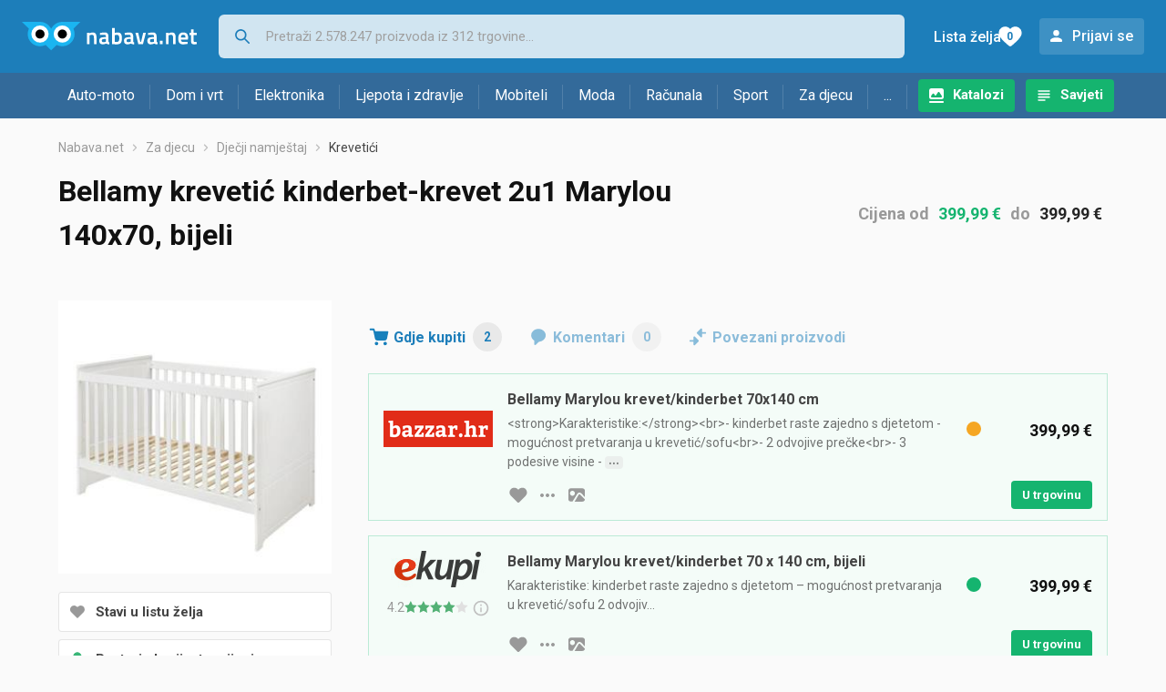

--- FILE ---
content_type: text/html;charset=utf-8
request_url: https://www.nabava.net/krevetici/bellamy-krevetic-kinderbet-krevet-2u1-marylou-140x70-cijena-bijeli-159790991
body_size: 10815
content:
































   
   
   
   
      
   














        


































   
   
   
   
      
   








<!DOCTYPE html>
<html lang="hr">
<head>
    <meta charset="utf-8">

    
    
     
     
    <title>Bellamy krevetić kinderbet-krevet 2u1 Marylou 140x70, bijeli</title>
    <meta http-equiv="X-UA-Compatible" content="IE=edge">
    <meta name="viewport" content="width=device-width, initial-scale=1, maximum-scale=1, shrink-to-fit=no, user-scalable=0">
    <meta name="mobile-web-app-capable" content="yes">
    <meta name="apple-mobile-web-app-capable" content="yes">
    <meta name="apple-mobile-web-app-status-bar-style" content="black-translucent">

    
    <meta name="referrer" content="origin-when-cross-origin">

    <meta name="description" content="Gdje kupiti Bellamy krevetić kinderbet-krevet 2u1 Marylou 140x70, bijeli - usporedi cijene, pogledaj značajke i izaberi trgovinu">

    
    
    <meta name="apple-itunes-app" content="app-id=1100660049">
    
    

    <meta property="og:title" content="Bellamy krevetić kinderbet-krevet 2u1 Marylou 140x70, bijeli">
    
    
        <meta property="og:image" content="https://www.nabava.net/slike/products/99/90/15979099/bellamy-krevetic-kinderbet-krevet-2u1-marylou-140x70-bijeli_56206d5c.jpeg">
    

    
    

    <link rel="icon" href="/static/slike/favicon.ico">
    <link rel="apple-touch-icon" href="/static/slike/logo/apple-touch-icon-graybg.png">
    <link rel="search" href="https://www.nabava.net/static/opensearch/nabava.net-opensearch.xml" title="Pretraživanje Nabava.net" type="application/opensearchdescription+xml">
    <link rel="preload" fetchpriority="high" as="image" href="/slike/products/99/90/15979099/thumb290_bellamy-krevetic-kinderbet-krevet-2u1-marylou-140x70-bijeli_56206d5c.jpeg">

    

    
































   
   
   
   
      
   















    
    
    
    
    <link rel="stylesheet" type="text/css" media="screen" href="/bundles/css/gzip_N377395562/vendor.css" />


    
    <script type="text/javascript" src="/bundles/js/gzip_N442858653/vendor.js" ></script>

    
    

    
    <link rel="stylesheet" type="text/css" media="screen" href="/bundles/css/gzip_N1263239885/redesign2020.css" />


    
    <script type="text/javascript" src="/bundles/js/gzip_1691880270/redesign2020.js" ></script>


    <script type="text/javascript">
      site.state.ctx = "";
   	  site.state.currentPage = "product";
      site.state.idsToCheck = [722814874,988269015];
   	  site.state.productId = "15979099";
   	  site.state.requestedUrl = "krevetici/bellamy-krevetic-kinderbet-krevet-2u1-marylou-140x70-cijena-bijeli-159790991";
      site.state.user.hashedEmail = "";
      site.state.user.gaId = "";
      site.state.user.loggedIn = false;
      site.state.noOfItemsInAutocomplete = 6;
   	  site.state.webDomainId = 1;
      site.state.urls = {
              chartjs: "/static/redesign2020/vendor/Chart.min.js",
              ballooncss: "/static/redesign2020/vendor/balloon.css",
              leafletjs: "/static/redesign2020/vendor/leaflet/leaflet.js",
              leafletcss: "/static/redesign2020/vendor/leaflet/leaflet.css",
              quagga: "/static/redesign2020/vendor/quagga-0.12.1.min.js",
      };
   	  site.init();
   	  
   </script>
   
    
   
   
























































<script async='async' src='https://securepubads.g.doubleclick.net/tag/js/gpt.js' crossorigin="anonymous"></script>

<script type='text/javascript'>
	window.googletag = window.googletag || {cmd: []};
	googletag.cmd.push(function() {
		























































































































	
		
			
				googletag.defineSlot('/1033846/nabava.net_Lijevo_300x250', [[300,160],[300,250],[300,600]], 'div-gpt-ad-1347027521651-Lijevo_300x250').addService(googletag.pubads());
				
			
			
		
	

















































































































































































































































	
		
			
				googletag.defineSlot('/1033846/nabava.net_Sredina_1x1', [[1,1],[300,50],[300,100],[300,150],[300,250],[320,50],[320,100],[728,90],[970,90],[970,250]], 'div-gpt-ad-1347027521651-Sredina_1x1').addService(googletag.pubads());
				
			
			
		
	


























		
		
		
			googletag.pubads().setTargeting("kat_pro_tr","1");
			googletag.pubads().setTargeting("id_proizv","15979099");
			googletag.pubads().setTargeting("id_kat", "199");			
			
			
				
			googletag.pubads().setTargeting("id_kat_l1","205");
			
				
			googletag.pubads().setTargeting("id_kat_l2","250");
			
				
			googletag.pubads().setTargeting("id_kat_l3","199");
			
				
		
		
		
		
			googletag.pubads().setTargeting("uri", "/krevetici/bellamy-krevetic-kinderbet-krevet-2u1-marylou-140x70-cijena-bijeli-159790991");
		
		
			
		googletag.pubads().enableSingleRequest();
		googletag.pubads().collapseEmptyDivs();
 

		googletag.enableServices();
	});
</script>


   
    
    <link rel="stylesheet" href="https://fonts.googleapis.com/css?family=Roboto:300,400,500,700,900&subset=latin,latin-ext&display=swap" />

	
    
































   
   
   
   
      
   






<script>
dataLayer = [];
function gtag(){dataLayer.push(arguments);}


<!-- GA4 Parametri/varijable -->
dataLayer.push({'kategorija': 'krevetici__1990'});

dataLayer.push({'proizvod': 'Bellamy krevetić kinderbet-krevet 2u1 Marylou 140x70, bijeli [15979099]'});


<!-- GA4 Eventovi -->



dataLayer.push({'event': 'kategorija_i_proizvod_viewed'})
dataLayer.push({'event': 'proizvod_viewed'})



</script>

<!-- XXX Seekandhit tracking code -->

  

  
  <!-- XXX Seekandhit tracking code -->
<script>
$(document).on('submit', '.header__search-form', function(){	
  var inputText = $('.header__search-form-input--search').val();
	
  var trackingData = {
    'searchTerm': inputText,
	'selectedTerm': '',
	'pageType': site.state.currentPage,
	'userId': parseInt(site.state.user.gaId) || null,
	'loggedInStatus': site.state.user.loggedIn.toString(),
	'emailValue': site.state.user.hashedEmail || ''
  };
  
  dataLayer.push({
    'event': 'gtmt.search',
    'trackingData': trackingData
  });
})
</script>
  































   
   
   
   
      
   






<!-- XXX Seekandhit tracking code -->
<script>
function calculateRedirectCost(priceArrays, price) {
    for (let i = 0; i < priceArrays.length; i++) {
        // priceArray format: [fromPrice, toPrice, redirectCost]
    	const priceArray = priceArrays[i];
        const fromPrice = priceArray[0];
        const endPrice = priceArray[1];
        const redirectCost = priceArray[2];

        if (endPrice === null) {
            // Handles the case where endPrice is null (infinity)
            if (price >= fromPrice) {
                return redirectCost;
            }
        } else {
            if ((price >= fromPrice) && (price < endPrice)) {
                return redirectCost;
            }
        }
    }
    
    // If no matching range is found (ideally should never happen)
    return null;
}

$(document).on('click', '.offer__buttons-to-store', function () {
	
	<!-- Navigation bar information -->
	var navigationCategory, productCategory, productSubcategory;
	if($("ol.breadcrumbs li").length < 5){
	  var navigationCategory =  $(".breadcrumbs__item:nth-child(2)").find("a").text();
	  var productCategory = $(".breadcrumbs__item:nth-child(3)").find("a").text();
	  var productSubcategory = $(".breadcrumbs__item:nth-child(4)").find("a").text();

	} else {
	  var navigationCategory =  $(".breadcrumbs__item:nth-child(2)").find("a").text();
	  var productCategory = $(".breadcrumbs__item:nth-last-child(3)").find("a").text();
	  var productSubcategory = $(".breadcrumbs__item:nth-last-child(2)").find("a").text();		
	}
	
	<!-- Offer information -->
	var offerName = $(this).closest('.offer').find('.offer__name h2').text();
	var offerId = $(this).closest('.offer').find('.offer__buttons-wishlist').data("id").toString();
	var offerPrice = $(this).closest('.offer').find('.offer__price:first').text().slice(0,-2);
	offerPrice = parseFloat(offerPrice.replace(/\./g, '').replace(',', '.'));
	
	
	var offerRedirectionPrice = calculateRedirectCost([[0.00, 1.33, 0.01], [1.33, 13.27, 0.03], [13.27, 33.18, 0.04], [33.18, 66.36, 0.05], [66.36, 165.90, 0.07], [165.90, 331.80, 0.08], [331.80, 597.25, 0.09], [597.25, 929.06, 0.11], [929.06, 1327.23, 0.12], [1327.23, null, 0.16]], offerPrice);
	if (($(this).closest('.offer').hasClass("offer--featured")) && (offerRedirectionPrice !== null)) {
		offerRedirectionPrice *= 1.3;
		offerRedirectionPrice = parseFloat(offerRedirectionPrice.toFixed(2));
	}
	
	<!-- Product information -->
	var productName = $(".product-page__title").text();
	var productId = site.state.productId;
	
	
	<!-- Other information -->
	var pageType = site.state.currentPage;
	var currency = 'EUR';
	var userId = parseInt(site.state.user.gaId) || null;
	var loggedInStatus = site.state.user.loggedIn.toString();
	var emailValue = site.state.user.hashedEmail || '';
	
	dataLayer.push({
		'event': 'gtmt.paidClick',
		'trackingData':{
			'navigationCategory': navigationCategory,
			'productCategory': productCategory,
			'productSubcategory': productSubcategory,
			'offerName': offerName,
			'offerId': offerId,
			'offerPrice': offerPrice,
			'offerRedirectionPrice': offerRedirectionPrice,
			'pageType': pageType,
			'currency': currency,
			'userId': userId,
			'productId': productId,
			'productName': productName,
			'loggedInStatus': loggedInStatus,
			'emailValue': emailValue
		}
	});
});

</script>


<!-- Google Tag Manager -->
<script>(function(w,d,s,l,i){w[l]=w[l]||[];w[l].push({'gtm.start':
new Date().getTime(),event:'gtm.js'});var f=d.getElementsByTagName(s)[0],
j=d.createElement(s),dl=l!='dataLayer'?'&l='+l:'';j.async=true;j.src=
'https://www.googletagmanager.com/gtm.js?id='+i+dl;f.parentNode.insertBefore(j,f);
})(window,document,'script','dataLayer','GTM-TMSBNPC');</script>
<!-- End Google Tag Manager -->
        
    <script type="application/ld+json">
    {
      "@context" : "https://schema.org",
      "@type" : "WebSite",
      "name" : "Nabava.net",
      "url" : "https://www.nabava.net"
    }
  </script>
  
</head>


<body  >
    <header class="header ">
        <div class="header__first-row">
            <a class="header__logo header__logo--full" href="/" title="Nabava.net - gdje pametna kupnja započinje"><img src="/static/redesign2020/images/logo-full-1.svg" alt="Nabava.net" width="229" height="40"></a>
            <a class="header__logo header__logo--normal" href="/" title="Nabava.net - gdje pametna kupnja započinje"><img src="/static/redesign2020/images/logo-simple-1.svg" alt="Nabava.net" width="192" height="32"></a>
            <a class="header__logo header__logo--minimal" href="/" title="Nabava.net - gdje pametna kupnja započinje"><img src="/static/redesign2020/images/logo-basic.svg" alt="Nabava.net" width="65" height="32"></a>

            <form class="header__search-form" action="/search.php" method="GET">
                
	                
                <input class="header__search-form-input header__search-form-input--search" id="headerSearch" type="search" name="q" autocomplete="off" tabIndex="1" placeholder="Pretraži 2.578.247 proizvoda iz 312 trgovine..." value="" >
		        
                
                
                
            </form>
            
            <div class="header__first-row-links">
				
	                <a class='header__link header__link-catalog' href="/katalozi">Katalozi</a>
                
                
	                
	                
	                	
	                	<a class='header__link header__link-articles' href="/clanci">Savjeti</a>
	                	
                	
                
                <a class='header__link header__link-wishlist' href="/wishlist">
                	<span class="header__link-wishlist-label">Lista želja</span>
                	<span class="header__link-wishlist-counter wishlist-quantity">0</span>
                </a>

                
                    
                    
                        <div data-modal-url="/login" class='header__link header__link-login' data-show-modal>Prijavi se</div>
                    
                
            </div>
            <div class="header__toggle-buttons">
                <div class="header__toggle-search"></div>
                
                <a href="/wishlist" class="header__link header__link-wishlist hidden--desktop hidden--tablet">
                    <span class="header__link-wishlist-counter wishlist-quantity ">0</span>
                </a>
                <div class="header__toggle-menu"></div>
            </div>
        </div>

        <nav class="nav" data-body-scroll-lock-ignore="true">
            <div class="nav__links">
                
                
            
            
            	  
	                <a class='nav__link nav__link--catalog' href="/katalozi">Katalozi</a>
                
                
                
                   
                   <a class='nav__link nav__link--articles' href="/clanci">Savjeti</a>
                
                 

            </div>

            
            
                
                
                    <a href="/logout" class='nav__account-login'>Prijavi se</a>
                
            

            <ul class="nav__sections">
                
                
                    <li class="nav__section" data-name="2188">
                        
                        <a class="nav__section-name " href="/auto-moto">Auto-moto</a>
                        
                        
                        
                        <div class="nav__section-dropdown nav__section-dropdown--left">
                            <div class="nav__popular-categories">
                                <div class="nav__popular-categories-title">Popularno</div>
                                
                                
                                    <a class="nav__popular-category" href="/zimske-auto-gume">Zimske auto gume</a>
                                
                                    <a class="nav__popular-category" href="/cjelogodisnje-gume">Cjelogodišnje gume</a>
                                
                                    <a class="nav__popular-category" href="/ljetne-auto-gume">Ljetne auto gume</a>
                                
                                    <a class="nav__popular-category" href="/auto-zarulje">Auto žarulje</a>
                                
                                    <a class="nav__popular-category" href="/kamere-za-auto">Kamere za auto</a>
                                
                            </div>
                            
                            <div class="nav__popular-categories">
                                <div class="nav__popular-categories-title">Izdvojeno</div>
                                
                                    <a class="nav__popular-category" href="/punjaci-za-elektricna-vozila">Punjači za električna vozila</a>
                                
                                    <a class="nav__popular-category" href="/autoradio">Autoradio</a>
                                
                                    <a class="nav__popular-category" href="/autopresvlake">Autopresvlake</a>
                                
                                    <a class="nav__popular-category" href="/kamere-za-auto">Kamere za auto</a>
                                
                                    <a class="nav__popular-category" href="/auto-cerade">Auto cerade</a>
                                
                            </div>                            
                            
                            <div class="nav__loading"><div class="nav__loading__loader"></div></div>
                            
                        </div>
                    </li>
                
                
                    <li class="nav__section" data-name="2191">
                        
                        <a class="nav__section-name " href="/dom-i-vrt">Dom i vrt</a>
                        
                        
                        
                        <div class="nav__section-dropdown nav__section-dropdown--left">
                            <div class="nav__popular-categories">
                                <div class="nav__popular-categories-title">Popularno</div>
                                
                                
                                    <a class="nav__popular-category" href="/hladnjaci-s-ledenicom">Hladnjaci s ledenicom</a>
                                
                                    <a class="nav__popular-category" href="/perilice-rublja">Perilice rublja</a>
                                
                                    <a class="nav__popular-category" href="/stapni-usisavaci">Štapni usisavači</a>
                                
                                    <a class="nav__popular-category" href="/aparati-za-kavu">Aparati za kavu</a>
                                
                                    <a class="nav__popular-category" href="/klima-uredaji">Klima uređaji</a>
                                
                            </div>
                            
                            <div class="nav__popular-categories">
                                <div class="nav__popular-categories-title">Izdvojeno</div>
                                
                                    <a class="nav__popular-category" href="/blanjalice">Blanjalice</a>
                                
                                    <a class="nav__popular-category" href="/pile">Pile</a>
                                
                                    <a class="nav__popular-category" href="/aparati-za-tjesteninu">Aparati za tjesteninu</a>
                                
                                    <a class="nav__popular-category" href="/aparati-za-vakumiranje">Aparati za vakumiranje</a>
                                
                                    <a class="nav__popular-category" href="/grijalice-i-radijatori">Grijalice i radijatori</a>
                                
                            </div>                            
                            
                            <div class="nav__loading"><div class="nav__loading__loader"></div></div>
                            
                        </div>
                    </li>
                
                
                    <li class="nav__section" data-name="2194">
                        
                        <a class="nav__section-name " href="/elektronika">Elektronika</a>
                        
                        
                        
                        <div class="nav__section-dropdown nav__section-dropdown--left">
                            <div class="nav__popular-categories">
                                <div class="nav__popular-categories-title">Popularno</div>
                                
                                
                                    <a class="nav__popular-category" href="/mobiteli">Mobiteli</a>
                                
                                    <a class="nav__popular-category" href="/prijenosna-racunala">Prijenosna računala</a>
                                
                                    <a class="nav__popular-category" href="/monitori">Monitori</a>
                                
                                    <a class="nav__popular-category" href="/televizori">Televizori</a>
                                
                                    <a class="nav__popular-category" href="/graficke-kartice">Grafičke kartice</a>
                                
                            </div>
                            
                            <div class="nav__loading"><div class="nav__loading__loader"></div></div>
                            
                        </div>
                    </li>
                
                
                    <li class="nav__section" data-name="2197">
                        
                        <a class="nav__section-name " href="/ljepota-i-zdravlje">Ljepota i zdravlje</a>
                        
                        
                        
                        <div class="nav__section-dropdown nav__section-dropdown--left">
                            <div class="nav__popular-categories">
                                <div class="nav__popular-categories-title">Popularno</div>
                                
                                
                                    <a class="nav__popular-category" href="/tlakomjeri">Tlakomjeri</a>
                                
                                    <a class="nav__popular-category" href="/sisaci-i-trimeri">Šišači i trimeri</a>
                                
                                    <a class="nav__popular-category" href="/muski-parfemi">Muški parfemi</a>
                                
                                    <a class="nav__popular-category" href="/elektricne-cetkice-za-zube">Električne četkice za zube</a>
                                
                                    <a class="nav__popular-category" href="/brijaci-aparati">Brijaći aparati</a>
                                
                            </div>
                            
                            <div class="nav__popular-categories">
                                <div class="nav__popular-categories-title">Izdvojeno</div>
                                
                                    <a class="nav__popular-category" href="/osobne-vage">Osobne vage</a>
                                
                                    <a class="nav__popular-category" href="/aspiratori-za-nos">Aspiratori za nos</a>
                                
                                    <a class="nav__popular-category" href="/ipl-uredaji">IPL uređaji</a>
                                
                                    <a class="nav__popular-category" href="/tlakomjeri">Tlakomjeri</a>
                                
                                    <a class="nav__popular-category" href="/tusevi-za-zube">Tuševi za zube</a>
                                
                            </div>                            
                            
                            <div class="nav__loading"><div class="nav__loading__loader"></div></div>
                            
                        </div>
                    </li>
                
                
                    <li class="nav__section" data-name="2200">
                        
                        <a class="nav__section-name nav__section-name--no-dropdown" href="/mobiteli">Mobiteli</a>
                        
                        
                        
                        <div class="nav__section-dropdown nav__section-dropdown--center">
                            <div class="nav__popular-categories">
                                <div class="nav__popular-categories-title">Popularno</div>
                                
                                
                                    <a class="nav__popular-category" href="/mobiteli">Mobiteli</a>
                                
                            </div>
                            
                            <div class="nav__loading"><div class="nav__loading__loader"></div></div>
                            
                        </div>
                    </li>
                
                
                    <li class="nav__section" data-name="2203">
                        
                        <a class="nav__section-name " href="/moda">Moda</a>
                        
                        
                        
                        <div class="nav__section-dropdown nav__section-dropdown--center">
                            <div class="nav__popular-categories">
                                <div class="nav__popular-categories-title">Popularno</div>
                                
                                
                                    <a class="nav__popular-category" href="/satovi">Satovi</a>
                                
                                    <a class="nav__popular-category" href="/zenske-jakne">Ženske jakne</a>
                                
                                    <a class="nav__popular-category" href="/muske-jakne-i-kaputi">Muške jakne i kaputi</a>
                                
                                    <a class="nav__popular-category" href="/zenske-cizme-i-gleznjace">Ženske čizme i gležnjače</a>
                                
                                    <a class="nav__popular-category" href="/muske-cipele">Muške cipele</a>
                                
                            </div>
                            
                            <div class="nav__popular-categories">
                                <div class="nav__popular-categories-title">Izdvojeno</div>
                                
                                    <a class="nav__popular-category" href="/novcanici">Novčanici</a>
                                
                                    <a class="nav__popular-category" href="/putni-jastuci">Putni jastuci</a>
                                
                                    <a class="nav__popular-category" href="/neseseri">Neseseri</a>
                                
                                    <a class="nav__popular-category" href="/kisobrani">Kišobrani</a>
                                
                                    <a class="nav__popular-category" href="/uklanjaci-mucica">Uklanjači mucica</a>
                                
                            </div>                            
                            
                            <div class="nav__loading"><div class="nav__loading__loader"></div></div>
                            
                        </div>
                    </li>
                
                
                    <li class="nav__section" data-name="2206">
                        
                        <a class="nav__section-name " href="/racunala">Računala</a>
                        
                        
                        
                        <div class="nav__section-dropdown nav__section-dropdown--center">
                            <div class="nav__popular-categories">
                                <div class="nav__popular-categories-title">Popularno</div>
                                
                                
                                    <a class="nav__popular-category" href="/prijenosna-racunala">Prijenosna računala</a>
                                
                                    <a class="nav__popular-category" href="/monitori">Monitori</a>
                                
                                    <a class="nav__popular-category" href="/graficke-kartice">Grafičke kartice</a>
                                
                                    <a class="nav__popular-category" href="/radna-memorija-ram">Radna memorija (RAM)</a>
                                
                                    <a class="nav__popular-category" href="/ssd-disk">SSD disk</a>
                                
                            </div>
                            
                            <div class="nav__popular-categories">
                                <div class="nav__popular-categories-title">Izdvojeno</div>
                                
                                    <a class="nav__popular-category" href="/access-point">Access point</a>
                                
                                    <a class="nav__popular-category" href="/e-book-reader">E-Book reader</a>
                                
                                    <a class="nav__popular-category" href="/gaming-volani">Gaming volani</a>
                                
                                    <a class="nav__popular-category" href="/olovke-za-tablete">Olovke za tablete</a>
                                
                                    <a class="nav__popular-category" href="/graficki-tableti">Grafički tableti</a>
                                
                            </div>                            
                            
                            <div class="nav__loading"><div class="nav__loading__loader"></div></div>
                            
                        </div>
                    </li>
                
                
                    <li class="nav__section" data-name="2209">
                        
                        <a class="nav__section-name " href="/sport">Sport</a>
                        
                        
                        
                        <div class="nav__section-dropdown nav__section-dropdown--right">
                            <div class="nav__popular-categories">
                                <div class="nav__popular-categories-title">Popularno</div>
                                
                                
                                    <a class="nav__popular-category" href="/trake-za-trcanje">Trake za trčanje</a>
                                
                                    <a class="nav__popular-category" href="/elektricni-romobili">Električni romobili</a>
                                
                                    <a class="nav__popular-category" href="/elektricni-bicikli">Električni bicikli</a>
                                
                                    <a class="nav__popular-category" href="/fitness-narukvice-i-satovi">Fitness narukvice i satovi</a>
                                
                                    <a class="nav__popular-category" href="/bicikli">Bicikli</a>
                                
                            </div>
                            
                            <div class="nav__popular-categories">
                                <div class="nav__popular-categories-title">Izdvojeno</div>
                                
                                    <a class="nav__popular-category" href="/hoverboard">Hoverboard</a>
                                
                                    <a class="nav__popular-category" href="/steperi">Steperi</a>
                                
                                    <a class="nav__popular-category" href="/sobni-bicikli">Sobni bicikli</a>
                                
                                    <a class="nav__popular-category" href="/utezi-i-sipke">Utezi i šipke</a>
                                
                                    <a class="nav__popular-category" href="/orbitrek">Orbitrek</a>
                                
                                    <a class="nav__popular-category" href="/proteini">Proteini</a>
                                
                            </div>                            
                            
                            <div class="nav__loading"><div class="nav__loading__loader"></div></div>
                            
                        </div>
                    </li>
                
                
                    <li class="nav__section" data-name="2212">
                        
                        <a class="nav__section-name " href="/za-djecu">Za djecu</a>
                        
                        
                        
                        <div class="nav__section-dropdown nav__section-dropdown--right">
                            <div class="nav__popular-categories">
                                <div class="nav__popular-categories-title">Popularno</div>
                                
                                
                                    <a class="nav__popular-category" href="/drustvene-igre">Društvene igre</a>
                                
                                    <a class="nav__popular-category" href="/lego-kocke">Lego kocke</a>
                                
                                    <a class="nav__popular-category" href="/djecji-satovi">Dječji satovi</a>
                                
                                    <a class="nav__popular-category" href="/igracke-za-bebe">Igračke za bebe</a>
                                
                                    <a class="nav__popular-category" href="/autosjedalice">Autosjedalice</a>
                                
                            </div>
                            
                            <div class="nav__popular-categories">
                                <div class="nav__popular-categories-title">Izdvojeno</div>
                                
                                    <a class="nav__popular-category" href="/auti-za-djecu">Auti za djecu</a>
                                
                                    <a class="nav__popular-category" href="/djecja-zastita">Dječja zaštita</a>
                                
                                    <a class="nav__popular-category" href="/putni-krevetici">Putni krevetići</a>
                                
                                    <a class="nav__popular-category" href="/baby-monitori">Baby Monitori</a>
                                
                                    <a class="nav__popular-category" href="/njihaljke-za-bebe">Njihaljke za bebe</a>
                                
                            </div>                            
                            
                            <div class="nav__loading"><div class="nav__loading__loader"></div></div>
                            
                        </div>
                    </li>
                
                
                    <li class="nav__section" data-name="2215">
                        
                        <a class="nav__section-name " href="/ostalo">...</a>
                        
                        
                        
                        <div class="nav__section-dropdown nav__section-dropdown--right">
                            <div class="nav__popular-categories">
                                <div class="nav__popular-categories-title">Popularno</div>
                                
                                
                                    <a class="nav__popular-category" href="/nekategorizirano">Nekategorizirano</a>
                                
                                    <a class="nav__popular-category" href="/baterije">Baterije</a>
                                
                                    <a class="nav__popular-category" href="/kalkulatori">Kalkulatori</a>
                                
                                    <a class="nav__popular-category" href="/kave">Kave</a>
                                
                                    <a class="nav__popular-category" href="/papiri">Papiri</a>
                                
                            </div>
                            
                            <div class="nav__loading"><div class="nav__loading__loader"></div></div>
                            
                        </div>
                    </li>
                
            </ul>
        </nav>

    </header>

    <div class="content-overlay "></div>

    <main class="content  ">

        
        
       	























	
			
		
			
			
				
				
					
					<div class="topbannercontainer">		
					
					<div id='div-gpt-ad-1347027521651-Sredina_1x1'>
						<script>
						googletag.cmd.push(function() { googletag.display('div-gpt-ad-1347027521651-Sredina_1x1'); });
						</script>
					</div>
					
					
					</div>		
						
				
			
		
	


        

        
         
















   <script type="application/ld+json">
	{
        "@context": "https://schema.org",
        "@type": "Product",
        "name": "Bellamy krevetić kinderbet-krevet 2u1 Marylou 140x70, bijeli",
		
        "image": "https://www.nabava.net/slike/products/99/90/15979099/bellamy-krevetic-kinderbet-krevet-2u1-marylou-140x70-bijeli_56206d5c.jpeg",
        
        
        	"brand": {
           		"@type": "Brand",
           		"name": "Bellamy"
        	},
         
		   
        "offers": {
           "@type": "AggregateOffer",
           "highPrice": "399.99",
           "lowPrice": "399.99",
           "offerCount": "2",
           "priceCurrency": "EUR"
		   ,"availability": "https://schema.org/InStock"
        }
	}
   </script>



































   
   
   
   
      
   





















<nav>
    <ol class="breadcrumbs breadcrumbs--show-only-chosen breadcrumbs--show-first-parent breadcrumbs--show-last-parent">
        
            <li class="breadcrumbs__item">
                <a class="breadcrumbs__link" href="/" title="Nabava.net">Nabava.net</a>
                
                
            </li>
        
        
            
            	
                
                    
                    
                    
                    <li class="breadcrumbs__item">
                        
                            
                            
                            	     <a class="breadcrumbs__link" href="/za-djecu">Za djecu</a>
                            
                        
                    </li>
                
                    
                    
                    
                    <li class="breadcrumbs__item">
                        
                            
                            
                            	     <a class="breadcrumbs__link" href="/djecji-namjestaj">Dječji namještaj</a>
                            
                        
                    </li>
                
                    
                    
                    
                    <li class="breadcrumbs__item">
                        
                            
                              	<a class="breadcrumbs__last-item" href="/krevetici">Krevetići</a>
                            
                            
                        
                    </li>
                
            
            
        

        
        
        
        
    </ol>
</nav>

<script type="application/ld+json">
{
  "@context": "https://schema.org",
  "@type": "BreadcrumbList",
  "itemListElement": [{
	"@type": "ListItem", "position": 1, "name": "Nabava.net", "item": "https://www.nabava.net"} ,{ "@type": "ListItem", "position": 2, "name": "Za djecu", "item": "https://www.nabava.net/za-djecu"} ,{ "@type": "ListItem", "position": 3, "name": "Dječji namještaj", "item": "https://www.nabava.net/djecji-namjestaj"} ,{ "@type": "ListItem", "position": 4, "name": "Krevetići", "item": "https://www.nabava.net/krevetici"}
 ] }
</script>

<div class="product-page">
    <h1 class="product-page__title">Bellamy krevetić kinderbet-krevet 2u1 Marylou 140x70, bijeli</h1>
    
    

	
	    <div class="product-page__price">
	   		<div class="product-page__price-hrk">
	   		
	           
	           
	               Cijena
	               od
	               <a href="#offer-with-min-and-max-price" class="product-page__price-from">399,99 €</a>
	               do
	               <a href="#offer-with-min-and-max-price" class="product-page__price-to">399,99 €</a>
	           
	           
	       	
	   		</div>
	    </div>
    

    
        
        
            
            <a href="/slike/products/99/90/15979099/bellamy-krevetic-kinderbet-krevet-2u1-marylou-140x70-bijeli_56206d5c.jpeg" class="product-page__image-link" title="Bellamy krevetić kinderbet-krevet 2u1 Marylou 140x70" data-action-show-full-product-image><img src="/slike/products/99/90/15979099/thumb290_bellamy-krevetic-kinderbet-krevet-2u1-marylou-140x70-bijeli_56206d5c.jpeg" class="product-page__image" alt="Bellamy krevetić kinderbet-krevet 2u1 Marylou 140x70" /></a>
        
    

    <div class="product-page__actions">
        
        
        
        <div class="product-page__actions-wishlist " data-update-wishlist data-type="product" data-id="15979099">Stavi u listu želja</div>
        <div data-modal-url="/product/priceAlarm?productId=15979099" class="product-page__actions-price-alarm "
            data-login-required data-show-modal data-log-ga-event data-event-category="UI events" data-event-action="ProductPage action - pricealert" data-event-label="ProductPage action - pricealert 15979099">
      		
      		  
			  
			  	Postavi obavijest o cijeni
			  
      		 
        </div>
        <div data-modal-url="/product/priceHistory?productId=15979099" class="product-page__actions-price-history"
            data-show-modal data-log-ga-event data-event-category="UI events" data-event-action="ProductPage action - showPriceHistory" data-event-label="ProductPage action - showPriceHistory 15979099">Povijest najniže cijene</div>
        <div data-modal-url="/shareLink/product/15979099" class="product-page__actions-share" data-show-modal data-modal-name="shareLink"
            data-log-ga-event data-event-category="UI events" data-event-action="ProductPage action - showLinkShare" data-event-label="ProductPage action - showProductShare 15979099">Podijeli</div>
        <div data-modal-url="/product/reportProductError?productId=15979099" class="product-page__actions-report-error" data-show-modal>Prijavi grešku</div>
        
    </div>

    

    

    <div class="product-page__content">

        <div class="tabs content__section--no-side-margins">
            <a href="#offers" class="tabs__item tabs__item--with-icon product-page__tab-icon--offer-list" data-log-ga-event data-event-category="UI events" data-event-action="Tab - click" data-event-label="Tab click - Where to buy">
                Gdje kupiti
                <span class="tabs__item-number">2</span>
            </a>
            
            
            <a href="#comments" class="tabs__item tabs__item--with-icon product-page__tab-icon--comments" 
                data-log-ga-event data-event-category="UI events" data-event-action="Tab - click" data-event-label="Tab click - Comments">
                Komentari
                <span class="tabs__item-number">0</span>
            </a>
            <a href="#linked-products" class="tabs__item tabs__item--with-icon product-page__tab-icon--linked-products"
                data-log-ga-event data-event-category="UI events" data-event-action="Tab - click" data-event-label="Tab click - Linked products">
                Povezani proizvodi
            </a>
        </div>

        
            
                <div class="content__section content__section--no-top-margin content__section--no-side-margins" id="offers">
                	
                		
                		
		                    
		                        
































   
   
   
   
      
   





















	
	
		
		
		
	






<div class="offer offer--featured"  id="offer-with-min-and-max-price">
    <div class="offer__store">
      
         
            <div class="offer__store-link"
               data-action="show-store-popover" data-popover-modifier="store" 
               data-log-ga-event data-event-category="UI events" data-event-action="StoreLink premium click" data-event-label="StoreLink premium click - Bazzar"
             ><img src="/slike/firme/771_bazzar_tMcpn.png" class="offer__store-logo" alt="Bazzar"/></div>
         
         
      
      
    </div>
    
    
	    <div class="offer__name">
		    
	    	<h2>Bellamy Marylou krevet/kinderbet 70x140 cm</h2>
	    	<span>&lt;strong&gt;Karakteristike:&lt;/strong&gt;&lt;br&gt;- kinderbet raste zajedno s djetetom - mogućnost pretvaranja&nbsp;u krevetić/sofu&lt;br&gt;- 2 odvojive&nbsp;prečke&lt;br&gt;- 3 podesive visine -<span class="show-full-text-marker"> 24/40/53 cm od poda&lt;br&gt;- odgovara standardnim madracima dimenzija 70 x 140 cm (kupuju se za...</span></span>
	    </div>
	    
	    <div class="offer__availability">
	         
































   
   
   
   
      
   










   
      
   
   

<img src="/static/redesign2020/images/availability-3.svg" alt="Dobavljivo po narudžbi" title="Dobavljivo po narudžbi" width="20" height="20" />
	    </div>
    
	<div class="offer__price-container">
	    
	    	
	    	
			    <div class="offer__price">399,99 €</div>
	    	
	    	
   	</div>
    <div class="offer__buttons">
    	
	    	
	        
		        
		        
		        
		        <div class="offer__buttons-wishlist " data-update-wishlist data-type="offer" data-id="722814874">Stavi u listu želja</div>
	
		        <a href="#" class="offer__buttons-more-info" data-action="show-store-popover" data-popover-modifier="button"></a>
		         
	            
		            <a class="offer__buttons-image" href="/slike/artikli/771/Bellamy-Marylou-krevet-kinderbet-70x140-cm_b61669cd.jpeg" aria-label="slika artikla" data-log-ga-event data-event-action="OfferImage click"  data-event-category="UI events" data-event-label="OI click - 722814874"></a>
	            
		
		                 
				<a href="/out.php?enc=pcT1SpN2w7EA2lF5BODO22_fAqUz7-I9UCkqW_xbleUHqTAcY1TDYau_hw7bhs9L" class="button button--small offer__buttons-to-store" title="U trgovinu" onmousedown="site.utils.addCheck(this, 722814874)" target="_blank" rel="nofollow"
				   data-log-ga-event data-event-category="Out click" data-event-action="Out click OFFER" data-event-label="Out click OFFER Name: Bazzar "
				   >U trgovinu</a>
	         
        
    </div>

	

    
































   
   
   
   
      
   
















    


<div class="store-popover-wrapper">
    
    <div class="store-popover hidden">
        <div data-modal-url="/store/shoppingTerms" class="store-popover-shopping-options"
             data-show-modal data-modal-uid="shoppingTerms-771-722814874" data-modal-params="storeId=771" data-price-mastercard="399.989990234375" data-price-visa="399.989990234375" data-price-diners="399.989990234375" data-price-premium-visa="399.989990234375">Načini plaćanja i dostava</div>
        <a href="/bazzar" class="store-popover-informations" title="Bazzar" 
               data-log-ga-event data-event-category="UI events" data-event-action="StorePopover more info click" data-event-label="StorePopover more info click - Bazzar">Informacije o trgovini</a>
        
        <a href="/out.php?enc=pcT1SpN2w7EA2lF5BODO22_fAqUz7-I9UCkqW_xbleUHqTAcY1TDYau_hw7bhs9L" class="store-popover-link" onmousedown="site.utils.addCheck(this, 722814874)" target="_blank" rel="nofollow" title="Bazzar"
               data-log-ga-event data-event-category="Out click" data-event-action="Out click STORE" data-event-label="Out click STORE Name: Bazzar "
               >U trgovinu</a>
        
        <div class="store-popover-close"></div>
    </div>
</div>


</div>
		                    
		                        
































   
   
   
   
      
   





















	
	
		
		
		
	






<div class="offer offer--featured" >
    <div class="offer__store">
      
         
            <div class="offer__store-link"
               data-action="show-store-popover" data-popover-modifier="store" 
               data-log-ga-event data-event-category="UI events" data-event-action="StoreLink premium click" data-event-label="StoreLink premium click - eKupi"
             ><img src="/slike/firme/367_ekupi__3673_xd0ri.png" class="offer__store-logo" alt="eKupi"/></div>
         
         
      
      
































   
   
   
   
      
   











<div class="offer__rating"  onclick="window.location.href='/ekupi'" style="cursor: pointer;">
	<span class="offer__rating__number" data-balloon-pos="down" data-balloon-length="small" aria-label="Broj ocjena: 361">4.2</span>
	<div class="offer__rating__stars" data-balloon-pos="down" data-balloon-length="small" aria-label="Broj ocjena: 361">
		
































   
   
   
   
      
   












	<img src="/static/redesign2020/images/star_rate_full.svg" alt="full star" width="14" height="13">

	<img src="/static/redesign2020/images/star_rate_full.svg" alt="full star" width="14" height="13">

	<img src="/static/redesign2020/images/star_rate_full.svg" alt="full star" width="14" height="13">

	<img src="/static/redesign2020/images/star_rate_full.svg" alt="full star" width="14" height="13">


	<img src="/static/redesign2020/images/star_rate_empty.svg" alt="empty star" width="14" height="13">




	</div>
	
	<div class = "offer__rating__tooltip">
		<div class="info-marker" data-balloon-pos="down" data-balloon-length="medium" aria-label="Preuzeto sa Google Maps © servisa"></div>
	</div>
</div>

    </div>
    
    
	    <div class="offer__name">
		    
	    	<h2>Bellamy Marylou krevet/kinderbet 70 x 140 cm, bijeli</h2>
	    	<span>Karakteristike:  kinderbet raste zajedno s djetetom – mogućnost pretvaranja u krevetić/sofu 2 odvojiv...</span>
	    </div>
	    
	    <div class="offer__availability">
	         
































   
   
   
   
      
   










   
   
      
   

<img src="/static/redesign2020/images/availability-1.svg" alt="Raspoloživo, isporuka odmah u trgovini" title="Raspoloživo, isporuka odmah u trgovini" width="20" height="20" />
	    </div>
    
	<div class="offer__price-container">
	    
	    	
	    	
			    <div class="offer__price">399,99 €</div>
	    	
	    	
   	</div>
    <div class="offer__buttons">
    	
	    	
	        
		        
		        
		        
		        <div class="offer__buttons-wishlist " data-update-wishlist data-type="offer" data-id="988269015">Stavi u listu želja</div>
	
		        <a href="#" class="offer__buttons-more-info" data-action="show-store-popover" data-popover-modifier="button"></a>
		         
	            
		            <a class="offer__buttons-image" href="/slike/artikli/367/Bellamy-Marylou-krevet-kinderbet-70-x-140-cm-bijeli_ca382342.jpeg" aria-label="slika artikla" data-log-ga-event data-event-action="OfferImage click"  data-event-category="UI events" data-event-label="OI click - 988269015"></a>
	            
		
		                 
				<a href="/out.php?enc=pcT1SpN2w7H0XESw1bGJj7xEEe5n51NLkqph99dK1Wm8aPIULkTF3w4h-h1fP1Wm" class="button button--small offer__buttons-to-store" title="U trgovinu" onmousedown="site.utils.addCheck(this, 988269015)" target="_blank" rel="nofollow"
				   data-log-ga-event data-event-category="Out click" data-event-action="Out click OFFER" data-event-label="Out click OFFER Name: eKupi "
				   >U trgovinu</a>
	         
        
    </div>

	

    
































   
   
   
   
      
   
















    


<div class="store-popover-wrapper">
    
    <div class="store-popover hidden">
        <div data-modal-url="/store/shoppingTerms" class="store-popover-shopping-options"
             data-show-modal data-modal-uid="shoppingTerms-367-988269015" data-modal-params="storeId=367" data-price-mastercard="444.42999267578125" data-price-visa="444.42999267578125" data-price-diners="" data-price-premium-visa="444.42999267578125">Načini plaćanja i dostava</div>
        <a href="/ekupi" class="store-popover-informations" title="eKupi" 
               data-log-ga-event data-event-category="UI events" data-event-action="StorePopover more info click" data-event-label="StorePopover more info click - eKupi">Informacije o trgovini</a>
        
        <a href="/out.php?enc=pcT1SpN2w7H0XESw1bGJj7xEEe5n51NLkqph99dK1Wm8aPIULkTF3w4h-h1fP1Wm" class="store-popover-link" onmousedown="site.utils.addCheck(this, 988269015)" target="_blank" rel="nofollow" title="eKupi"
               data-log-ga-event data-event-category="Out click" data-event-action="Out click STORE" data-event-label="Out click STORE Name: eKupi "
               >U trgovinu</a>
        
        <div class="store-popover-close"></div>
    </div>
</div>


</div>
		                    
		        
		                    
                		
                	
                
                </div>
                
































   
   
   
   
      
   











	<div class="product-page__disclaimer">
	   <ul class="product-page__disclaimer-availability">
	      <li class="product-page__disclaimer-availability-1">Raspoloživo, isporuka odmah u trgovini</li>
	      <li class="product-page__disclaimer-availability-2">Raspoloživo, isporuka do 2 dana po uplati</li>
	      <li class="product-page__disclaimer-availability-3">U dolasku, po narudžbi</li>
	      <li class="product-page__disclaimer-availability-4">Raspoloživost potrebno provjeriti</li>
	      <li class="product-page__disclaimer-availability-5">Nije raspoloživo</li>
	   </ul>
	   Nabava.net nije internet trgovina već mjesto na kojem možete pregledati i usporediti ponudu drugih trgovina za Bellamy krevetić kinderbet-krevet 2u1 Marylou 140x70. 
Iako se podaci osvježavaju nekoliko puta dnevno savjetujemo da se prije kupovine detaljnije informirate direktno kod trgovine koju ste odabrali za kupnju proizvoda Bellamy krevetić kinderbet-krevet 2u1 Marylou 140x70.
Nabava.net ne jamči za točnost objavljenih informacija, kao i to da prikazane slike u potpunosti odgovaraju stvarnim proizvodima.
	   (2010000000519)
	</div>

            
            
            
            
        

        

        

        
































   
   
   
   
      
   










<div class="content__section comments" id="comments">
  <div class="content__section-title">
    Ocjene i komentari
  </div>
  <div class="nav__loading__loader" data-load-url="/comments/15979099"></div>
</div>
        
































   
   
   
   
      
   










<div class="content__section " id="linked-products">
  <div class="content__section-title">
    Posjetitelje koji su gledali ovaj proizvod također su zanimali i proizvodi
  </div>
  <div class="nav__loading__loader" data-load-url="/linkedProducts/15979099"></div>
</div>

    </div>

    <div class="product-page__sidebar">
        























	
			
		
			
			
				
				
					
					<div class="leftbannercontainer">		
					
					<div id='div-gpt-ad-1347027521651-Lijevo_300x250'>
						<script>
						googletag.cmd.push(function() { googletag.display('div-gpt-ad-1347027521651-Lijevo_300x250'); });
						</script>
					</div>
					
					
					</div>		
						
				
			
		
	


    </div>
</div>



































   
   
   
   
      
   






   </main>
   
   <footer class="footer">
      <div class="footer__content">
      
         <div class="footer__section footer__section-informations">
            <div class="footer__section-title">Informacije</div>
            <a href="/info/kontakt" class="footer__link" data-log-ga-event data-event-category="UI events" data-event-action="Footer click" data-event-label="Contact link footer click">Kontakt</a>
         
            <a href="/info/marketing" class="footer__link" data-log-ga-event data-event-category="UI events" data-event-action="Footer click" data-event-label="Marketing link footer click">Oglašavanje</a>
                  
            <a href="/info/pravila-privatnosti" class="footer__link" data-log-ga-event data-event-category="UI events" data-event-action="Footer click" data-event-label="Privacy rules link footer click">Pravila privatnosti</a>
            <a href="/info/uvjeti-koristenja" class="footer__link" data-log-ga-event data-event-category="UI events" data-event-action="Footer click" data-event-label="Usage terms link footer click">Uvjeti korištenja</a>
         
            <a href="/info/impressum" class="footer__link" data-log-ga-event data-event-category="UI events" data-event-action="Footer click" data-event-label="Impressum link footer click">Impressum</a>
         
         </div>
		    
         <div class="footer__section">
            <div class="footer__section-title">
            
			    
			    
					Za trgovine
			    
			            
            </div>
            <a href="/info/registerShop" class="footer__link footer__link--highlighted"  data-log-ga-event data-event-category="UI events" data-event-action="Footer click" data-event-label="Register store link footer click">Prijavi svoju trgovinu</a>
            <a href="/stores" class="footer__link" data-log-ga-event data-event-category="UI events" data-event-action="Footer click" data-event-label="Stores list link footer click">Trgovine</a>
            
			    
			    
		            <a href="/proizvodjaci" class="footer__link" data-log-ga-event data-event-category="UI events" data-event-action="Footer click" data-event-label="Brands list link footer click">Brendovi</a>
			    
			            
            
         </div>
         
         <div class="footer__section">
 <div class="footer__section-title">Kupovina</div>
 <a href="/clanci/e-commerce/kupovina-preko-interneta-iz-inozemstva-carina-porezi-i-ostalo-sto-trebate-znati-869t6" class="footer__link">Kupovina preko interneta</a>
 <a href="/clanci/e-commerce/sto-napraviti-u-slucaju-prijevare-prilikom-internet-kupovine-46t6" class="footer__link">Što napraviti u slučaju prijevare</a>
<a href="/clanci/vodici-za-kupovinu/koji-laptop-kupiti-2025-najbolji-vodic-za-kupovinu-laptopa-1299t6" class="footer__link">Koji laptop kupiti</a>
 <a href="/clanci/vodici-za-kupovinu/koji-televizor-kupiti-vodic-za-kupovinu-2025-2t6" class="footer__link">Koji TV kupiti</a>
 <a href="/clanci/vodici-za-kupovinu/vodic-za-kupovinu-usisavaca-413t6" class="footer__link">Koji usisavač kupiti</a>
 <a href="/clanci/vodici-za-kupovinu/koju-susilicu-rublja-kupiti-vodic-za-kupovinu-565t6" class="footer__link">Koju sušilicu rublja kupiti</a>
 </div>
 
 <div class="footer__section">
 <div class="footer__section-title">Za tebe</div>
 <a href="/mini-linije" class="footer__link">Mini linije</a>
 <a href="/aparati-za-kokice" class="footer__link">Aparat za kokice</a>
 <a href="/kuhanje-rize" class="footer__link">Kuhalo za rižu</a>
 <a href="/mlinci-za-kavu" class="footer__link">Mlinac za kavu</a>
 <a href="/klima-uredaji" class="footer__link">Klima uređaji</a>
 <a href="/lego-kocke" class="footer__link">Lego kocke</a>
 <a href="/susilo-za-kosu" class="footer__link">Sušila za kosu</a>
 </div>
 
 <div class="footer__section">
 <div class="footer__section-title">Izdvojene kategorije</div>
 <a href="/elektricni-romobili" class="footer__link">Električni romobil</a>
 <a href="/led-zarulje" class="footer__link">LED žarulje</a>
 <a href="/zamrzivaci-ledenice" class="footer__link">Zamrzivači / Ledenice</a>
 <a href="/brijaci-aparati" class="footer__link">Brijači aparati</a>
 <a href="/sobne-pregrade" class="footer__link">Sobne pregrade</a>
 <a href="/gaming-volani" class="footer__link">Gaming volani</a>
 <a href="/tlakomjeri" class="footer__link">Tlakomjer</a>
 <a href="/alkotesteri" class="footer__link">Alkotest</a>
 </div>
   
      
         <div class="footer__section footer__section-newsletter ">
            <div class="footer__section-title">Tjedno u inbox primaj</div>
            <a href="https://www.subscribepage.com/a6d5t9" class="footer__link" data-log-ga-event data-event-category="UI events" data-event-action="Footer click" data-event-label="Newsletter recommendations link footer click">- savjete i preporuke za kupovinu</a>
            <a href="https://www.subscribepage.com/i9b7h5" class="footer__link" data-log-ga-event data-event-category="UI events" data-event-action="Footer click" data-event-label="Newsletter catalog link footer click">- akcije, popuste i kataloge</a>
         </div>
      
   
   	
      
         <div class="footer__section footer__section-mobile-app">
            <div class="footer__section-title">Mobilna aplikacija</div>
            <a href="https://play.google.com/store/apps/details?id=com.nabava_net" class="footer__mobile-app footer__mobile-app--google-play" title="Android app"  data-log-ga-event data-event-category="UI events" data-event-action="Footer click" data-event-label="Android app link footer click"></a>
            <a href="https://apps.apple.com/us/app/nabava/id1100660049?ls=1" class="footer__mobile-app footer__mobile-app--app-store" title="IOS app"  data-log-ga-event data-event-category="UI events" data-event-action="Footer click" data-event-label="IOS app link footer click"></a>
         </div>
      
   
         <div class="footer__section footer__section-sites-links">
            <a href="#" class="footer__link footer__link--separated" data-log-ga-event data-event-category="UI events" data-event-action="Footer click" data-event-label="Nabava.net link footer click">© 2001-2026&nbsp;Nabava.net</a>
			
			<a href="https://www.pametno.rs" class="footer__link footer__link--separated" data-log-ga-event data-event-category="UI events" data-event-action="Footer click" data-event-label="Pametno.rs link footer click">Pametno.rs</a>
            <a href="https://www.pametno.si" class="footer__link footer__link--separated" data-log-ga-event data-event-category="UI events" data-event-action="Footer click" data-event-label="Pametno.si link footer click">Pametno.si</a>
			
				<a href="https://www.cijene.hr/" class="footer__link footer__link--separated" data-log-ga-event data-event-category="UI events" data-event-action="Footer click" data-event-label="Cijene.hr link footer click">Cijene.hr</a>
			
		</div>

      </div>
   </footer>   

   <div id="blueimp-gallery" class="blueimp-gallery blueimp-gallery-controls" aria-label="image gallery" aria-modal="true" role="dialog">
      <div class="slides" aria-live="polite"></div>
      <h3 class="title"></h3>
      
      <a class="close" aria-controls="blueimp-gallery" aria-label="close" aria-keyshortcuts="Escape"></a>
      <ol class="indicator"></ol>
   </div>





</body>
</html>

--- FILE ---
content_type: text/html; charset=utf-8
request_url: https://www.google.com/recaptcha/api2/aframe
body_size: 268
content:
<!DOCTYPE HTML><html><head><meta http-equiv="content-type" content="text/html; charset=UTF-8"></head><body><script nonce="ywmpE28XqUkKjxlG324XeA">/** Anti-fraud and anti-abuse applications only. See google.com/recaptcha */ try{var clients={'sodar':'https://pagead2.googlesyndication.com/pagead/sodar?'};window.addEventListener("message",function(a){try{if(a.source===window.parent){var b=JSON.parse(a.data);var c=clients[b['id']];if(c){var d=document.createElement('img');d.src=c+b['params']+'&rc='+(localStorage.getItem("rc::a")?sessionStorage.getItem("rc::b"):"");window.document.body.appendChild(d);sessionStorage.setItem("rc::e",parseInt(sessionStorage.getItem("rc::e")||0)+1);localStorage.setItem("rc::h",'1768878003225');}}}catch(b){}});window.parent.postMessage("_grecaptcha_ready", "*");}catch(b){}</script></body></html>

--- FILE ---
content_type: image/svg+xml
request_url: https://www.nabava.net/static/redesign2020/images/info.svg
body_size: -97
content:
<svg xmlns="http://www.w3.org/2000/svg" width="20" height="20" viewBox="0 0 20 20">
    <g fill="none" fill-rule="evenodd">
        <path d="M0 0h20v20H0z"/>
        <path fill="#c0c0c0" fill-rule="nonzero" d="M9.167 5.833h1.666V7.5H9.167V5.833zm0 3.334h1.666v5H9.167v-5zm.833-7.5A8.336 8.336 0 0 0 1.667 10c0 4.6 3.733 8.333 8.333 8.333S18.333 14.6 18.333 10 14.6 1.667 10 1.667zm0 15A6.676 6.676 0 0 1 3.333 10 6.676 6.676 0 0 1 10 3.333 6.676 6.676 0 0 1 16.667 10 6.676 6.676 0 0 1 10 16.667z"/>
    </g>
</svg>
